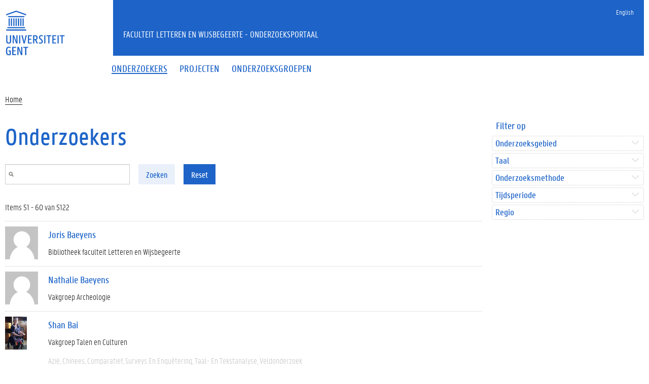

--- FILE ---
content_type: text/html; charset=utf-8
request_url: https://research.flw.ugent.be/nl/people/additional-tags/chinese-philosophy-1007/period/16th-century-274?page=5
body_size: 9539
content:
<!DOCTYPE html>
<html lang="nl" dir="ltr" prefix="content: http://purl.org/rss/1.0/modules/content/ dc: http://purl.org/dc/terms/ foaf: http://xmlns.com/foaf/0.1/ og: http://ogp.me/ns# rdfs: http://www.w3.org/2000/01/rdf-schema# sioc: http://rdfs.org/sioc/ns# sioct: http://rdfs.org/sioc/types# skos: http://www.w3.org/2004/02/skos/core# xsd: http://www.w3.org/2001/XMLSchema#">
<head>
  <link rel="profile" href="http://www.w3.org/1999/xhtml/vocab" />
  <meta charset="utf-8">
  <meta name="viewport" content="width=device-width, initial-scale=1.0">
  <meta http-equiv="Content-Type" content="text/html; charset=utf-8" />
<meta name="Generator" content="Drupal 7 (http://drupal.org)" />
<link rel="shortcut icon" href="https://research.flw.ugent.be/sites/default/themes/flwresearch/favicon.ico" type="image/vnd.microsoft.icon" />
  <title>Onderzoekers | Faculteit Letteren en Wijsbegeerte - Onderzoeksportaal</title>
  <link type="text/css" rel="stylesheet" href="https://research.flw.ugent.be/sites/default/files/css/css_lQaZfjVpwP_oGNqdtWCSpJT1EMqXdMiU84ekLLxQnc4.css" media="all" />
<link type="text/css" rel="stylesheet" href="https://research.flw.ugent.be/sites/default/files/css/css_2akfU_QfFm8o8g1Wf_bwM8eKtCugO6FYoRRayhN_j2c.css" media="all" />
<link type="text/css" rel="stylesheet" href="https://research.flw.ugent.be/sites/default/files/css/css_mqWXIrj__ffVCq8ZClz12lR2EqeV0tqjPSmY4ngmpHQ.css" media="screen" />
<link type="text/css" rel="stylesheet" href="https://research.flw.ugent.be/sites/default/files/css/css_sSOv1m7KuwqqlKa1un7vfwcTJ31i2E9fGZRjnljOaso.css" media="all" />
<link type="text/css" rel="stylesheet" href="https://research.flw.ugent.be/sites/default/files/css/css_kFQ1HaGEBel7e9gpZUQVf64JHnfcYrFZumknPsk29fI.css" media="all" />
<link type="text/css" rel="stylesheet" href="https://cdn.jsdelivr.net/gh/ugent-lw/huisstijl2016@2/static/css/screen.min.css" media="all" />
<link type="text/css" rel="stylesheet" href="https://research.flw.ugent.be/sites/default/files/css/css_d_WCpnQ4Y51hcXF7DrCvKk9TLezPgm0eMEpk2CJ-WM4.css" media="all" />
<link type="text/css" rel="stylesheet" href="https://research.flw.ugent.be/sites/default/files/css/css_tTegTzZGg0CmnxsnY-4il8jqn72wuwGqS0BgLgrZxVA.css" media="all" />
  <script src="//ajax.googleapis.com/ajax/libs/jquery/1.10.2/jquery.min.js"></script>
<script>window.jQuery || document.write("<script src='/sites/all/modules/jquery_update/replace/jquery/1.10/jquery.min.js'>\x3C/script>")</script>
<script src="https://research.flw.ugent.be/sites/default/files/js/js_Hfha9RCTNm8mqMDLXriIsKGMaghzs4ZaqJPLj2esi7s.js"></script>
<script src="https://research.flw.ugent.be/sites/default/files/js/js_fQ_hOZBszqvm5HyCAa8l88KWiRRiV63MAm8JMqAhDVw.js"></script>
<script src="https://research.flw.ugent.be/sites/default/files/js/js_omefhATjdnw7gKOhcOC8y6Xp9ay6_j5AQgQ5_RbHAyU.js"></script>
<script>(function(i,s,o,g,r,a,m){i["GoogleAnalyticsObject"]=r;i[r]=i[r]||function(){(i[r].q=i[r].q||[]).push(arguments)},i[r].l=1*new Date();a=s.createElement(o),m=s.getElementsByTagName(o)[0];a.async=1;a.src=g;m.parentNode.insertBefore(a,m)})(window,document,"script","https://www.google-analytics.com/analytics.js","ga");ga("create", "UA-6764163-47", {"cookieDomain":"auto"});ga("set", "anonymizeIp", true);ga("send", "pageview");</script>
<script src="https://cdn.jsdelivr.net/gh/ugent-lw/huisstijl2016@2/static/js/vendor/jquery-migrate.min.js"></script>
<script src="https://cdn.jsdelivr.net/gh/ugent-lw/huisstijl2016@2/static/js/vendor/moment.min.js"></script>
<script src="https://cdn.jsdelivr.net/gh/ugent-lw/huisstijl2016@2/static/js/vendor/bootstrap.min.js"></script>
<script src="https://cdn.jsdelivr.net/gh/ugent-lw/huisstijl2016@2/static/js/vendor/locale/nl.min.js"></script>
<script src="https://cdn.jsdelivr.net/gh/ugent-lw/huisstijl2016@2/static/js/vendor/bootstrap-select.min.js"></script>
<script src="https://cdn.jsdelivr.net/gh/ugent-lw/huisstijl2016@2/static/js/vendor/bootstrap-datetimepicker.min.js"></script>
<script src="https://cdn.jsdelivr.net/gh/ugent-lw/huisstijl2016@2/static/js/vendor/smooth-scroll.min.js"></script>
<script src="https://cdn.jsdelivr.net/gh/ugent-lw/huisstijl2016@2/static/js/vendor/tocbot.min.js"></script>
<script src="https://research.flw.ugent.be/sites/default/files/js/js_goKZOkjSB_PhGzQ78t-Y2X8SA7OkilARfO6ahjq5New.js"></script>
<script src="https://cdn.jsdelivr.net/gh/ugent-lw/huisstijl2016@2/static/js/main.min.js"></script>
<script src="https://research.flw.ugent.be/sites/default/files/js/js_IF-vfhkItVk94pEJT62bzvyUROjNBg0niuae1QN7m_E.js"></script>
<script src="https://research.flw.ugent.be/sites/default/files/js/js_EWzqZ-qu1wp6g-qTksbbYG-14TRC1qt648VaTtEDN_E.js"></script>
<script src="https://research.flw.ugent.be/sites/default/files/js/js_mBQQnv2jfT7hV2YFgICrM1KFECoRoI4UlzREm5pJWyg.js"></script>
<script>jQuery.extend(Drupal.settings, {"basePath":"\/","pathPrefix":"nl\/","setHasJsCookie":0,"ajaxPageState":{"theme":"flwresearch","theme_token":"kvXWBd4e5zv1sTTlVRo42L0sIuz0saebxIHJvZkFhFU","jquery_version":"1.10","js":{"sites\/default\/themes\/bootstrap\/js\/bootstrap.js":1,"\/\/ajax.googleapis.com\/ajax\/libs\/jquery\/1.10.2\/jquery.min.js":1,"0":1,"misc\/jquery-extend-3.4.0.js":1,"misc\/jquery-html-prefilter-3.5.0-backport.js":1,"misc\/jquery.once.js":1,"misc\/drupal.js":1,"sites\/all\/modules\/jquery_update\/replace\/ui\/external\/jquery.cookie.js":1,"sites\/all\/modules\/jquery_update\/replace\/misc\/jquery.form.min.js":1,"sites\/all\/libraries\/history.js\/scripts\/bundled\/html4+html5\/jquery.history.js":1,"misc\/ajax.js":1,"sites\/all\/modules\/jquery_update\/js\/jquery_update.js":1,"public:\/\/languages\/nl_XkAdM-GCOkQjG4woJMjpd1SOnIRt8x3gFlqEEQleJW8.js":1,"sites\/all\/modules\/better_exposed_filters\/better_exposed_filters.js":1,"sites\/all\/modules\/ajax_facets\/misc\/ajax_facets.js":1,"sites\/default\/themes\/bootstrap\/js\/misc\/_progress.js":1,"1":1,"https:\/\/cdn.jsdelivr.net\/gh\/ugent-lw\/huisstijl2016@2\/static\/js\/vendor\/jquery-migrate.min.js":1,"https:\/\/cdn.jsdelivr.net\/gh\/ugent-lw\/huisstijl2016@2\/static\/js\/vendor\/moment.min.js":1,"https:\/\/cdn.jsdelivr.net\/gh\/ugent-lw\/huisstijl2016@2\/static\/js\/vendor\/bootstrap.min.js":1,"https:\/\/cdn.jsdelivr.net\/gh\/ugent-lw\/huisstijl2016@2\/static\/js\/vendor\/locale\/nl.min.js":1,"https:\/\/cdn.jsdelivr.net\/gh\/ugent-lw\/huisstijl2016@2\/static\/js\/vendor\/bootstrap-select.min.js":1,"https:\/\/cdn.jsdelivr.net\/gh\/ugent-lw\/huisstijl2016@2\/static\/js\/vendor\/bootstrap-datetimepicker.min.js":1,"https:\/\/cdn.jsdelivr.net\/gh\/ugent-lw\/huisstijl2016@2\/static\/js\/vendor\/smooth-scroll.min.js":1,"https:\/\/cdn.jsdelivr.net\/gh\/ugent-lw\/huisstijl2016@2\/static\/js\/vendor\/tocbot.min.js":1,"sites\/all\/modules\/views\/js\/base.js":1,"https:\/\/cdn.jsdelivr.net\/gh\/ugent-lw\/huisstijl2016@2\/static\/js\/main.min.js":1,"sites\/default\/themes\/ugent2016\/js\/main.js":1,"sites\/all\/modules\/facetapi\/facetapi.js":1,"sites\/all\/modules\/views\/js\/ajax_view.js":1,"sites\/default\/themes\/flwresearch\/lib\/jquery.collapse.custom.js":1,"sites\/default\/themes\/flwresearch\/lib\/jquery.collapse_storage.js":1,"sites\/default\/themes\/flwresearch\/lib\/jquery.collapse_cookie_storage.js":1,"sites\/default\/themes\/flwresearch\/lib\/jqModal.js":1,"sites\/default\/themes\/flwresearch\/theme.js":1,"sites\/default\/themes\/flwresearch\/js\/facets.ugent2016.js":1,"sites\/default\/themes\/bootstrap\/js\/misc\/ajax.js":1,"sites\/default\/themes\/bootstrap\/js\/modules\/views\/js\/ajax_view.js":1},"css":{"modules\/system\/system.base.css":1,"sites\/all\/modules\/date\/date_api\/date.css":1,"sites\/all\/modules\/date\/date_popup\/themes\/datepicker.1.7.css":1,"modules\/field\/theme\/field.css":1,"modules\/node\/node.css":1,"sites\/all\/modules\/ugent_tools\/style.css":1,"sites\/all\/modules\/views\/css\/views.css":1,"sites\/all\/modules\/ckeditor\/css\/ckeditor.css":1,"sites\/all\/modules\/ctools\/css\/ctools.css":1,"modules\/locale\/locale.css":1,"sites\/all\/modules\/ajax_facets\/misc\/ajax_facets.css":1,"sites\/all\/modules\/facetapi\/facetapi.css":1,"https:\/\/cdn.jsdelivr.net\/gh\/ugent-lw\/huisstijl2016@2\/static\/css\/screen.min.css":1,"sites\/all\/modules\/ds\/layouts\/ds_2col\/ds_2col.css":1,"sites\/all\/modules\/ugent_tools\/admin.css":1,"sites\/default\/themes\/ugent2016\/css\/custom.css":1,"sites\/default\/themes\/ugent2016\/css\/drupal7.css":1,"sites\/default\/themes\/flwresearch\/theme.css":1,"sites\/default\/themes\/flwresearch\/css\/facets.ugent2016.css":1,"sites\/default\/themes\/flwresearch\/lib\/jqModal.css":1}},"better_exposed_filters":{"datepicker":false,"slider":false,"settings":[],"autosubmit":false,"views":{"members_solr_search":{"displays":{"page":{"filters":{"fulltext":{"required":false}}}}}}},"urlIsAjaxTrusted":{"\/nl\/people\/additional-tags\/chinese-philosophy-1007\/period\/16th-century-274":true,"\/nl\/views\/ajax":true,"\/nl\/search\/node":true},"facetapi":{"view_args":{"members_solr_search:page":["additional-tags","1116"]},"exposed_input":{"members_solr_search:page":{"fulltext":""}},"view_path":{"members_solr_search:page":"people"},"view_dom_id":{"members_solr_search:page":"members_solr_search--page"},"defaultQuery":"","searchUrl":"\/nl\/people\/additional-tags\/chinese-philosophy-1007\/period\/16th-century-274","index_id":"solr_search_index_members","views":[{"view_name":"members_solr_search","view_display_id":"page"}],"facet_field":"field_st_period","applyPath":"\/nl\/people\/additional-tags\/chinese-philosophy-1007\/period\/16th-century-274","isHistoryJsExists":true,"facets":[{"limit":"0","id":"facetapi-facet-search-apisolr-search-index-members-block-field-st-research-focus","searcher":"search_api@solr_search_index_members","realmName":"block","facetName":"field_st_research_focus","queryType":null,"widget":"facetapi_ajax_checkboxes","showMoreText":"Show more","showFewerText":"Show fewer","makeCheckboxes":1,"haveActiveSelection":false,"activeItems":[],"limit_active_items":0},{"limit":"0","id":"facetapi-facet-search-apisolr-search-index-members-block-field-st-language","searcher":"search_api@solr_search_index_members","realmName":"block","facetName":"field_st_language","queryType":null,"widget":"facetapi_ajax_checkboxes","showMoreText":"Show more","showFewerText":"Show fewer","makeCheckboxes":1,"haveActiveSelection":false,"activeItems":[],"limit_active_items":0},{"limit":"0","id":"facetapi-facet-search-apisolr-search-index-members-block-field-st-methodology","searcher":"search_api@solr_search_index_members","realmName":"block","facetName":"field_st_methodology","queryType":null,"widget":"facetapi_ajax_checkboxes","showMoreText":"Show more","showFewerText":"Show fewer","makeCheckboxes":1,"haveActiveSelection":false,"activeItems":[],"limit_active_items":0},{"limit":"0","id":"facetapi-facet-search-apisolr-search-index-members-block-field-st-period","searcher":"search_api@solr_search_index_members","realmName":"block","facetName":"field_st_period","queryType":null,"widget":"facetapi_ajax_checkboxes","showMoreText":"Show more","showFewerText":"Show fewer","makeCheckboxes":1,"haveActiveSelection":false,"activeItems":[],"limit_active_items":0},{"limit":"0","id":"facetapi-facet-search-apisolr-search-index-members-block-field-st-country-region","searcher":"search_api@solr_search_index_members","realmName":"block","facetName":"field_st_country_region","queryType":null,"widget":"facetapi_ajax_checkboxes","showMoreText":"Show more","showFewerText":"Show fewer","makeCheckboxes":1,"haveActiveSelection":false,"activeItems":[],"limit_active_items":0}]},"views":{"ajax_path":"\/nl\/views\/ajax","ajaxViews":{"views_dom_id:members_solr_search--page":{"view_name":"members_solr_search","view_display_id":"page","view_args":"additional-tags\/1116","view_path":"people\/additional-tags\/1116","view_base_path":"people","view_dom_id":"members_solr_search--page","pager_element":0}}},"bootstrap":{"anchorsFix":"0","anchorsSmoothScrolling":"0","formHasError":1,"popoverEnabled":1,"popoverOptions":{"animation":1,"html":0,"placement":"right","selector":"","trigger":"click","triggerAutoclose":1,"title":"","content":"","delay":0,"container":"body"},"tooltipEnabled":1,"tooltipOptions":{"animation":1,"html":0,"placement":"auto left","selector":"","trigger":"hover focus","delay":0,"container":"body"}}});</script>
 
</head>
<body class="html not-front not-logged-in one-sidebar sidebar-second page-people page-people-additional-tags page-people-additional-tags-chinese-philosophy-1007 page-people-additional-tags-chinese-philosophy-1007-period page-people-additional-tags-chinese-philosophy-1007-period-16th-century-274 i18n-nl">
  <div id="skip-link">
    <a href="#main-content" class="element-invisible element-focusable">Overslaan en naar de inhoud gaan</a>
  </div>
    
<div class="fluid-container">
    <div class="row">
        <header class="pageheader col-xs-12 ">
            <nav class="navbar navbar-default">
                <div class="row">
                    <div class="navbar-header col-xs-12 col-sm-2">
                        <div class="page-logo">
                            <a href="https://www.ugent.be" class="link">
                                                                <img src="https://cdn.jsdelivr.net/gh/ugent-lw/huisstijl2016@2/static/images/logo_ugent_nl.svg" alt="Universiteit Gent">
                            </a>
                        </div>
                        <a href="#" class="toggle-search">
                            <i class="glyphicon glyphicon-search"></i>
                            <span>ZOEK</span>
                        </a>
                        <a href="#" class="navbar-toggle collapsed" data-toggle="collapse" data-target="#navbar" aria-expanded="false" aria-controls="navbar" role="button">
                            <span class="">MENU</span>
                            <div class="block">
                                <span class="icon-bar"></span>
                                <span class="icon-bar"></span>
                                <span class="icon-bar"></span>
                            </div>
                        </a>
                    </div>
                    <div id="navbar" class="collapse navbar-collapse col-sm-10" role="navigation">
                        <div class="row search">
                            <div class="col-xs-12 col-sm-6 search-container clearfix pull-right">
                                                            </div>
                        </div>
                        <div class="row menu">
                            <div class="col-xs-12">
                                <div class="bg-primary spacer">
                                    <div class="row">
                                        <div class="col-xs-12">
                                                                                                                                        <div class="region region-language-switcher">
    <section id="block-locale-language-content" class="block block-locale clearfix">

      
  <ul class="nav-tertiary nav navbar-nav navbar-right"><li class="en first"><a href="/en/people/additional-tags/chinese-philosophy-1007/period/16th-century-274" class="language-link" xml:lang="en">English</a></li>
<li class="nl last active hidden"><a href="/nl/people/additional-tags/chinese-philosophy-1007/period/16th-century-274" class="language-link active hidden" xml:lang="nl">Nederlands</a></li>
</ul>
</section>
  </div>
                                                                                    </div>
                                    </div>
                                </div>
                            </div>
                        </div>
                        <div class="row menu">
                            <div class="col-xs-12">

																	  <div class="region region-header">
    <section id="block-system-main-menu" class="block block-system block-menu clearfix">

      
  <ul class="menu nav nav-primary navbar-nav main-top-nav" id="main-menu"><li class="first leaf active-trail active"><a href="/nl/people" title="" class="active-trail active"><span>Onderzoekers</span></a></li>
<li class="leaf"><a href="/nl/projects" title=""><span>Projecten</span></a></li>
<li class="last leaf"><a href="/nl/research-groups" title=""><span>Onderzoeksgroepen</span></a></li>
</ul>
</section>
  </div>
																
                            </div>
                        </div>
						
                    </div>
                </div>
            </nav>
            <div class="row">
                <div class="col-xs-12 col-sm-6 col-sm-offset-2 branding-container faculty-1 small">
                    <a href="/" class="h1">Faculteit Letteren en Wijsbegeerte - Onderzoeksportaal</a>
                </div>
            </div>
        </header>
    </div>
</div>

<div class="fluid-container">

            <div class="breadcrumb"><ol id="breadcrumbs" class="breadcrumb"><li><a href="/nl">Home</a></li></ol></div>
    
    <div class="row">

		
				
		<section class="col-sm-9 col-lg-9 mbottom-large">
                    <a id="main-content"></a>
                                <h1>Onderzoekers</h1>
                                                                                  			<div id="content-core" class="content-area">
				  <div class="region region-content">
    <section id="block-system-main" class="block block-system clearfix">

      
  <div class="view view-members-solr-search view-id-members_solr_search view-display-id-page view-solr-search view-dom-id-members_solr_search--page">
      
      <div class="view-filters">
      <form class="letterkunde-form-fulltext-search" action="/nl/people/additional-tags/1116" method="get" id="views-exposed-form-members-solr-search-page" accept-charset="UTF-8"><div><div class="views-exposed-form">
  <div class="views-exposed-widgets clearfix">
          <div id="edit-fulltext-wrapper" class="views-exposed-widget views-widget-filter-search_api_views_fulltext">
                  <label for="edit-fulltext">
            Fulltext search          </label>
                        <div class="views-widget">
          <div class="form-item form-item-fulltext form-type-textfield form-group"><input class="form-control form-text" type="text" id="edit-fulltext" name="fulltext" value="" size="30" maxlength="128" /></div>        </div>
              </div>
                    <div class="views-exposed-widget views-submit-button">
      <button type="submit" id="edit-submit-members-solr-search" name="" value="Zoeken" class="btn btn-primary form-submit">Zoeken</button>
    </div>
          <div class="views-exposed-widget views-reset-button">
        <button type="submit" id="edit-reset" name="op" value="Reset" class="btn btn-default form-submit">Reset</button>
      </div>
      </div>
</div>
</div></form>    </div>
  
      <div class="view-header">
      Items 51 - 60 van 5122    </div>
  
  
      <div class="view-content">
      <div class="item-list">    <ul>          <li class="views-row views-row-1 views-row-odd views-row-first"><div  typeof="sioc:UserAccount" about="/nl/joris.baeyens" class="ds-2col user-profile view-mode-teaser  clearfix">

  
  <div class="group-left">
      </div>

  <div class="group-right">
    <h2><a href="/nl/joris.baeyens">Joris Baeyens</a></h2><!--
THIS FILE IS NOT USED AND IS HERE AS A STARTING POINT FOR CUSTOMIZATION ONLY.
See http://api.drupal.org/api/function/theme_field/7 for details.
After copying this file to your theme's folder and customizing it, remove this
HTML comment.
-->
<div class="field field-name-ugent-staff-jobs field-type-ds field-label-hidden">
    <div class="field-items">
          <div class="field-item even"><div class="ugent-jobs"><ul><li><span class="department LW55">Bibliotheek faculteit Letteren en Wijsbegeerte</span><span class=""><span class=""></span></li></ul></div></div>
      </div>
</div>  </div>

</div>

</li>
          <li class="views-row views-row-2 views-row-even"><div  typeof="sioc:UserAccount" about="/nl/nathalie.baeyens" class="ds-2col user-profile view-mode-teaser  clearfix">

  
  <div class="group-left">
      </div>

  <div class="group-right">
    <h2><a href="/nl/nathalie.baeyens">Nathalie Baeyens</a></h2><!--
THIS FILE IS NOT USED AND IS HERE AS A STARTING POINT FOR CUSTOMIZATION ONLY.
See http://api.drupal.org/api/function/theme_field/7 for details.
After copying this file to your theme's folder and customizing it, remove this
HTML comment.
-->
<div class="field field-name-ugent-staff-jobs field-type-ds field-label-hidden">
    <div class="field-items">
          <div class="field-item even"><div class="ugent-jobs"><ul><li><span class="department LW02">Vakgroep Archeologie</span><span class=""><span class=""></span></li></ul></div></div>
      </div>
</div>  </div>

</div>

</li>
          <li class="views-row views-row-3 views-row-odd"><div  typeof="sioc:UserAccount" about="/nl/shan.bai" class="ds-2col user-profile view-mode-teaser  clearfix">

  
  <div class="group-left">
    <!--
THIS FILE IS NOT USED AND IS HERE AS A STARTING POINT FOR CUSTOMIZATION ONLY.
See http://api.drupal.org/api/function/theme_field/7 for details.
After copying this file to your theme's folder and customizing it, remove this
HTML comment.
-->
<div class="field field-name-ds-user-picture field-type-ds field-label-hidden">
    <div class="field-items">
          <div class="field-item even"><a href="/nl/shan.bai"><img typeof="foaf:Image" class="img-responsive" src="https://research.flw.ugent.be/sites/default/files/styles/member_picture__search_result_/public/pictures/picture-3930-1569591631.png?itok=0NxUIznS" alt="afbeelding van Shan Bai" title="afbeelding van Shan Bai" /></a></div>
      </div>
</div>  </div>

  <div class="group-right">
    <h2><a href="/nl/shan.bai">Shan Bai</a></h2><!--
THIS FILE IS NOT USED AND IS HERE AS A STARTING POINT FOR CUSTOMIZATION ONLY.
See http://api.drupal.org/api/function/theme_field/7 for details.
After copying this file to your theme's folder and customizing it, remove this
HTML comment.
-->
<div class="field field-name-ugent-staff-jobs field-type-ds field-label-hidden">
    <div class="field-items">
          <div class="field-item even"><div class="ugent-jobs"><ul><li><span class="department LW21">Vakgroep Talen en Culturen</span><span class=""><span class=""></span></li></ul></div></div>
      </div>
</div><!--
THIS FILE IS NOT USED AND IS HERE AS A STARTING POINT FOR CUSTOMIZATION ONLY.
See http://api.drupal.org/api/function/theme_field/7 for details.
After copying this file to your theme's folder and customizing it, remove this
HTML comment.
-->
<div class="field field-name-ugent-user-tag-list field-type-ds field-label-hidden">
    <div class="field-items">
          <div class="field-item even"><ul class="taglist"><li>Azië</li><li>Chinees</li><li>Comparatief</li><li>Surveys en enquêtering</li><li>Taal- en tekstanalyse</li><li>Veldonderzoek</li></ul></div>
      </div>
</div>  </div>

</div>

</li>
          <li class="views-row views-row-4 views-row-even"><div  typeof="sioc:UserAccount" about="/nl/nureni.bakenne" class="ds-2col user-profile view-mode-teaser  clearfix">

  
  <div class="group-left">
    <!--
THIS FILE IS NOT USED AND IS HERE AS A STARTING POINT FOR CUSTOMIZATION ONLY.
See http://api.drupal.org/api/function/theme_field/7 for details.
After copying this file to your theme's folder and customizing it, remove this
HTML comment.
-->
<div class="field field-name-ds-user-picture field-type-ds field-label-hidden">
    <div class="field-items">
          <div class="field-item even"><a href="/nl/nureni.bakenne"><img typeof="foaf:Image" class="img-responsive" src="https://research.flw.ugent.be/sites/default/files/styles/member_picture__search_result_/public/pictures/picture-5078-1758124518.jpg?itok=Azg3rN-x" alt="afbeelding van Nureni Aremu Bakenne" title="afbeelding van Nureni Aremu Bakenne" /></a></div>
      </div>
</div>  </div>

  <div class="group-right">
    <h2><a href="/nl/nureni.bakenne">Nureni Aremu Bakenne</a></h2><!--
THIS FILE IS NOT USED AND IS HERE AS A STARTING POINT FOR CUSTOMIZATION ONLY.
See http://api.drupal.org/api/function/theme_field/7 for details.
After copying this file to your theme's folder and customizing it, remove this
HTML comment.
-->
<div class="field field-name-ugent-staff-jobs field-type-ds field-label-hidden">
    <div class="field-items">
          <div class="field-item even"><div class="ugent-jobs"><ul><li><span class="department LW21">Vakgroep Talen en Culturen</span><span class=""><span class=""></span></li></ul></div></div>
      </div>
</div><!--
THIS FILE IS NOT USED AND IS HERE AS A STARTING POINT FOR CUSTOMIZATION ONLY.
See http://api.drupal.org/api/function/theme_field/7 for details.
After copying this file to your theme's folder and customizing it, remove this
HTML comment.
-->
<div class="field field-name-ugent-user-tag-list field-type-ds field-label-hidden">
    <div class="field-items">
          <div class="field-item even"><ul class="taglist"><li>Communicatie</li><li>Kunst</li><li>Literatuurwetenschap</li><li>Media</li><li>Muziek</li></ul></div>
      </div>
</div>  </div>

</div>

</li>
          <li class="views-row views-row-5 views-row-odd"><div  typeof="sioc:UserAccount" about="/nl/lane.baker" class="ds-2col user-profile view-mode-teaser  clearfix">

  
  <div class="group-left">
      </div>

  <div class="group-right">
    <h2><a href="/nl/lane.baker">Lane Baker</a></h2><!--
THIS FILE IS NOT USED AND IS HERE AS A STARTING POINT FOR CUSTOMIZATION ONLY.
See http://api.drupal.org/api/function/theme_field/7 for details.
After copying this file to your theme's folder and customizing it, remove this
HTML comment.
-->
<div class="field field-name-ugent-staff-jobs field-type-ds field-label-hidden">
    <div class="field-items">
          <div class="field-item even"><div class="ugent-jobs"><ul><li><span class="department LW03">Vakgroep Geschiedenis</span><span class=""><span class=""></span></li></ul></div></div>
      </div>
</div>  </div>

</div>

</li>
          <li class="views-row views-row-6 views-row-even"><div  typeof="sioc:UserAccount" about="/nl/laurence.balliu" class="ds-2col user-profile view-mode-teaser  clearfix">

  
  <div class="group-left">
    <!--
THIS FILE IS NOT USED AND IS HERE AS A STARTING POINT FOR CUSTOMIZATION ONLY.
See http://api.drupal.org/api/function/theme_field/7 for details.
After copying this file to your theme's folder and customizing it, remove this
HTML comment.
-->
<div class="field field-name-ds-user-picture field-type-ds field-label-hidden">
    <div class="field-items">
          <div class="field-item even"><a href="/nl/laurence.balliu"><img typeof="foaf:Image" class="img-responsive" src="https://research.flw.ugent.be/sites/default/files/styles/member_picture__search_result_/public/pictures/picture-4827-1671721431.jpg?itok=kohxRV_n" alt="afbeelding van Laurence Balliu" title="afbeelding van Laurence Balliu" /></a></div>
      </div>
</div>  </div>

  <div class="group-right">
    <h2><a href="/nl/laurence.balliu">Laurence Balliu</a></h2><!--
THIS FILE IS NOT USED AND IS HERE AS A STARTING POINT FOR CUSTOMIZATION ONLY.
See http://api.drupal.org/api/function/theme_field/7 for details.
After copying this file to your theme's folder and customizing it, remove this
HTML comment.
-->
<div class="field field-name-ugent-staff-jobs field-type-ds field-label-hidden">
    <div class="field-items">
          <div class="field-item even"><div class="ugent-jobs"><ul><li><span class="department LW22">Vakgroep Vertalen, tolken en communicatie</span><span class=""><span class=""></span></li></ul></div></div>
      </div>
</div><!--
THIS FILE IS NOT USED AND IS HERE AS A STARTING POINT FOR CUSTOMIZATION ONLY.
See http://api.drupal.org/api/function/theme_field/7 for details.
After copying this file to your theme's folder and customizing it, remove this
HTML comment.
-->
<div class="field field-name-ugent-user-tag-list field-type-ds field-label-hidden">
    <div class="field-items">
          <div class="field-item even"><ul class="taglist"><li>Communicatie</li><li>Engels</li><li>Nederlands</li><li>Taalkunde</li></ul></div>
      </div>
</div>  </div>

</div>

</li>
          <li class="views-row views-row-7 views-row-odd"><div  typeof="sioc:UserAccount" about="/nl/isabelle.bambust" class="ds-2col user-profile view-mode-teaser  clearfix">

  
  <div class="group-left">
      </div>

  <div class="group-right">
    <h2><a href="/nl/isabelle.bambust">Isabelle Bambust</a></h2><!--
THIS FILE IS NOT USED AND IS HERE AS A STARTING POINT FOR CUSTOMIZATION ONLY.
See http://api.drupal.org/api/function/theme_field/7 for details.
After copying this file to your theme's folder and customizing it, remove this
HTML comment.
-->
<div class="field field-name-ugent-staff-jobs field-type-ds field-label-hidden">
    <div class="field-items">
          <div class="field-item even"><div class="ugent-jobs"><ul><li><span class="department LW06">Vakgroep Taalkunde</span><span class=""><span class=""></span></li></ul></div></div>
      </div>
</div>  </div>

</div>

</li>
          <li class="views-row views-row-8 views-row-even"><div  typeof="sioc:UserAccount" about="/nl/paulin.barakabose" class="ds-2col user-profile view-mode-teaser  clearfix">

  
  <div class="group-left">
    <!--
THIS FILE IS NOT USED AND IS HERE AS A STARTING POINT FOR CUSTOMIZATION ONLY.
See http://api.drupal.org/api/function/theme_field/7 for details.
After copying this file to your theme's folder and customizing it, remove this
HTML comment.
-->
<div class="field field-name-ds-user-picture field-type-ds field-label-hidden">
    <div class="field-items">
          <div class="field-item even"><a href="/nl/paulin.barakabose"><img typeof="foaf:Image" class="img-responsive" src="https://research.flw.ugent.be/sites/default/files/styles/member_picture__search_result_/public/pictures/picture-5466-1728724618.jpg?itok=aUCaCrgR" alt="afbeelding van Paulin Baraka Bose" title="afbeelding van Paulin Baraka Bose" /></a></div>
      </div>
</div>  </div>

  <div class="group-right">
    <h2><a href="/nl/paulin.barakabose">Paulin Baraka Bose</a></h2><!--
THIS FILE IS NOT USED AND IS HERE AS A STARTING POINT FOR CUSTOMIZATION ONLY.
See http://api.drupal.org/api/function/theme_field/7 for details.
After copying this file to your theme's folder and customizing it, remove this
HTML comment.
-->
<div class="field field-name-ugent-staff-jobs field-type-ds field-label-hidden">
    <div class="field-items">
          <div class="field-item even"><div class="ugent-jobs"><ul><li><span class="department LW21">Vakgroep Talen en Culturen</span><span class=""><span class=""></span></li></ul></div></div>
      </div>
</div>  </div>

</div>

</li>
          <li class="views-row views-row-9 views-row-odd"><div  typeof="sioc:UserAccount" about="/nl/milan.barbe" class="ds-2col user-profile view-mode-teaser  clearfix">

  
  <div class="group-left">
    <!--
THIS FILE IS NOT USED AND IS HERE AS A STARTING POINT FOR CUSTOMIZATION ONLY.
See http://api.drupal.org/api/function/theme_field/7 for details.
After copying this file to your theme's folder and customizing it, remove this
HTML comment.
-->
<div class="field field-name-ds-user-picture field-type-ds field-label-hidden">
    <div class="field-items">
          <div class="field-item even"><a href="/nl/milan.barbe"><img typeof="foaf:Image" class="img-responsive" src="https://research.flw.ugent.be/sites/default/files/styles/member_picture__search_result_/public/pictures/picture-5339-1768833953.jpg?itok=0ePoc2eZ" alt="afbeelding van Milan Barbé" title="afbeelding van Milan Barbé" /></a></div>
      </div>
</div>  </div>

  <div class="group-right">
    <h2><a href="/nl/milan.barbe">Milan Barbé</a></h2><!--
THIS FILE IS NOT USED AND IS HERE AS A STARTING POINT FOR CUSTOMIZATION ONLY.
See http://api.drupal.org/api/function/theme_field/7 for details.
After copying this file to your theme's folder and customizing it, remove this
HTML comment.
-->
<div class="field field-name-ugent-staff-jobs field-type-ds field-label-hidden">
    <div class="field-items">
          <div class="field-item even"><div class="ugent-jobs"><ul><li><span class="department LW17">Vakgroep Kunst-, Muziek- en Theaterwetenschappen</span><span class=""><span class=""></span></li></ul></div></div>
      </div>
</div><!--
THIS FILE IS NOT USED AND IS HERE AS A STARTING POINT FOR CUSTOMIZATION ONLY.
See http://api.drupal.org/api/function/theme_field/7 for details.
After copying this file to your theme's folder and customizing it, remove this
HTML comment.
-->
<div class="field field-name-ugent-user-tag-list field-type-ds field-label-hidden">
    <div class="field-items">
          <div class="field-item even"><ul class="taglist"><li>18e eeuw</li><li>Comparatief</li><li>Duits</li><li>Engels</li><li>Frans</li><li>Iconografie en beeldanalyse</li><li>Italiaans</li><li>Kunst</li><li>Kwantitatief</li><li>Muziek</li><li>Nederlands</li><li>Veldonderzoek</li><li>West-Europa</li></ul></div>
      </div>
</div>  </div>

</div>

</li>
          <li class="views-row views-row-10 views-row-even views-row-last"><div  typeof="sioc:UserAccount" about="/nl/bernat.bardagil" class="ds-2col user-profile view-mode-teaser  clearfix">

  
  <div class="group-left">
    <!--
THIS FILE IS NOT USED AND IS HERE AS A STARTING POINT FOR CUSTOMIZATION ONLY.
See http://api.drupal.org/api/function/theme_field/7 for details.
After copying this file to your theme's folder and customizing it, remove this
HTML comment.
-->
<div class="field field-name-ds-user-picture field-type-ds field-label-hidden">
    <div class="field-items">
          <div class="field-item even"><a href="/nl/bernat.bardagil"><img typeof="foaf:Image" class="img-responsive" src="https://research.flw.ugent.be/sites/default/files/styles/member_picture__search_result_/public/pictures/picture-4317-1726330275.jpg?itok=g7ZuDOTS" alt="afbeelding van Bernat Bardagil" title="afbeelding van Bernat Bardagil" /></a></div>
      </div>
</div>  </div>

  <div class="group-right">
    <h2><a href="/nl/bernat.bardagil">Bernat Bardagil</a></h2><!--
THIS FILE IS NOT USED AND IS HERE AS A STARTING POINT FOR CUSTOMIZATION ONLY.
See http://api.drupal.org/api/function/theme_field/7 for details.
After copying this file to your theme's folder and customizing it, remove this
HTML comment.
-->
<div class="field field-name-ugent-staff-jobs field-type-ds field-label-hidden">
    <div class="field-items">
          <div class="field-item even"><div class="ugent-jobs"><ul><li><span class="department LW06">Vakgroep Taalkunde</span><span class=""><span class=""></span></li></ul></div></div>
      </div>
</div><!--
THIS FILE IS NOT USED AND IS HERE AS A STARTING POINT FOR CUSTOMIZATION ONLY.
See http://api.drupal.org/api/function/theme_field/7 for details.
After copying this file to your theme's folder and customizing it, remove this
HTML comment.
-->
<div class="field field-name-ugent-user-tag-list field-type-ds field-label-hidden">
    <div class="field-items">
          <div class="field-item even"><ul class="taglist"><li>Amazonian languages</li><li>Comparatief</li><li>Geografisch en kaart gebaseerd</li><li>Geschiedenis</li><li>Muziek</li><li>Taal- en tekstanalyse</li><li>Taalkunde</li><li>Veldonderzoek</li><li>Zuid-Amerika</li></ul></div>
      </div>
</div>  </div>

</div>

</li>
      </ul></div>    </div>
  
      <div class="text-center"><ul class="pagination"><li class="pager-first"><a href="/nl/people/additional-tags/1116">« first</a></li>
<li class="prev"><a href="/nl/people/additional-tags/1116?page=4">‹ previous</a></li>
<li class="pager-ellipsis disabled"><span>…</span></li>
<li><a title="Ga naar pagina 2" href="/nl/people/additional-tags/1116?page=1">2</a></li>
<li><a title="Ga naar pagina 3" href="/nl/people/additional-tags/1116?page=2">3</a></li>
<li><a title="Ga naar pagina 4" href="/nl/people/additional-tags/1116?page=3">4</a></li>
<li><a title="Ga naar pagina 5" href="/nl/people/additional-tags/1116?page=4">5</a></li>
<li class="active"><span>6</span></li>
<li><a title="Ga naar pagina 7" href="/nl/people/additional-tags/1116?page=6">7</a></li>
<li><a title="Ga naar pagina 8" href="/nl/people/additional-tags/1116?page=7">8</a></li>
<li><a title="Ga naar pagina 9" href="/nl/people/additional-tags/1116?page=8">9</a></li>
<li><a title="Ga naar pagina 10" href="/nl/people/additional-tags/1116?page=9">10</a></li>
<li class="pager-ellipsis disabled"><span>…</span></li>
<li class="next"><a href="/nl/people/additional-tags/1116?page=6">next ›</a></li>
<li class="pager-last"><a href="/nl/people/additional-tags/1116?page=512">last »</a></li>
</ul></div>  
  
  
  
  
</div>
</section>
  </div>
			</div>
        </section>

                    <aside class="col-sm-3 col-lg-3 mbottom-large">
                  <div class="region region-sidebar-second">
    <section id="block-block-2" class="block block-block clearfix">

        <h2 class="block-title">Filter op</h2>
    
  <p>Filter op</p>

</section>
<section id="block-facetapi-rtrdxfwoslvggr0b60qjno0kwfivwppz" class="block block-facetapi block--ajax_facets clearfix">

        <h2 class="block-title">Onderzoeksgebied</h2>
    
  <div id="facetapi-facet-search-apisolr-search-index-members-block-field-st-research-focus-wrapper"><ul class="facetapi-facetapi-ajax-checkboxes facetapi-facet-field-st-research-focus" id="facetapi-facet-search-apisolr-search-index-members-block-field-st-research-focus"><li class=""><div class="form-item form-item-field-st-research-focus form-type-checkbox checkbox"><input class="facet-multiselect-checkbox form-checkbox" data-facet-value="203" data-facet-name="field_st_research_focus" data-raw-facet-name="field_st_research_focus" type="checkbox" id="facetapi-ajax-checkboxes-field-st-research-focus-203" name="field_st_research_focus" value="1" /><label class="control-label" for="facetapi-ajax-checkboxes-field-st-research-focus-203">Archeologie <span class="count">(90)</span> </label>
</div></li>
<li class=""><div class="form-item form-item-field-st-research-focus form-type-checkbox checkbox"><input class="facet-multiselect-checkbox form-checkbox" data-facet-value="204" data-facet-name="field_st_research_focus" data-raw-facet-name="field_st_research_focus" type="checkbox" id="facetapi-ajax-checkboxes-field-st-research-focus-204" name="field_st_research_focus" value="1" /><label class="control-label" for="facetapi-ajax-checkboxes-field-st-research-focus-204">Communicatie <span class="count">(86)</span> </label>
</div></li>
<li class=""><div class="form-item form-item-field-st-research-focus form-type-checkbox checkbox"><input class="facet-multiselect-checkbox form-checkbox" data-facet-value="206" data-facet-name="field_st_research_focus" data-raw-facet-name="field_st_research_focus" type="checkbox" id="facetapi-ajax-checkboxes-field-st-research-focus-206" name="field_st_research_focus" value="1" /><label class="control-label" for="facetapi-ajax-checkboxes-field-st-research-focus-206">Didactiek <span class="count">(66)</span> </label>
</div></li>
<li class=""><div class="form-item form-item-field-st-research-focus form-type-checkbox checkbox"><input class="facet-multiselect-checkbox form-checkbox" data-facet-value="207" data-facet-name="field_st_research_focus" data-raw-facet-name="field_st_research_focus" type="checkbox" id="facetapi-ajax-checkboxes-field-st-research-focus-207" name="field_st_research_focus" value="1" /><label class="control-label" for="facetapi-ajax-checkboxes-field-st-research-focus-207">Ethiek en moraal <span class="count">(54)</span> </label>
</div></li>
<li class=""><div class="form-item form-item-field-st-research-focus form-type-checkbox checkbox"><input class="facet-multiselect-checkbox form-checkbox" data-facet-value="208" data-facet-name="field_st_research_focus" data-raw-facet-name="field_st_research_focus" type="checkbox" id="facetapi-ajax-checkboxes-field-st-research-focus-208" name="field_st_research_focus" value="1" /><label class="control-label" for="facetapi-ajax-checkboxes-field-st-research-focus-208">Gender <span class="count">(112)</span> </label>
</div></li>
<li class=""><div class="form-item form-item-field-st-research-focus form-type-checkbox checkbox"><input class="facet-multiselect-checkbox form-checkbox" data-facet-value="209" data-facet-name="field_st_research_focus" data-raw-facet-name="field_st_research_focus" type="checkbox" id="facetapi-ajax-checkboxes-field-st-research-focus-209" name="field_st_research_focus" value="1" /><label class="control-label" for="facetapi-ajax-checkboxes-field-st-research-focus-209">Geschiedenis <span class="count">(400)</span> </label>
</div></li>
<li class=""><div class="form-item form-item-field-st-research-focus form-type-checkbox checkbox"><input class="facet-multiselect-checkbox form-checkbox" data-facet-value="211" data-facet-name="field_st_research_focus" data-raw-facet-name="field_st_research_focus" type="checkbox" id="facetapi-ajax-checkboxes-field-st-research-focus-211" name="field_st_research_focus" value="1" /><label class="control-label" for="facetapi-ajax-checkboxes-field-st-research-focus-211">Interculturaliteit <span class="count">(108)</span> </label>
</div></li>
<li class=""><div class="form-item form-item-field-st-research-focus form-type-checkbox checkbox"><input class="facet-multiselect-checkbox form-checkbox" data-facet-value="212" data-facet-name="field_st_research_focus" data-raw-facet-name="field_st_research_focus" type="checkbox" id="facetapi-ajax-checkboxes-field-st-research-focus-212" name="field_st_research_focus" value="1" /><label class="control-label" for="facetapi-ajax-checkboxes-field-st-research-focus-212">Kunst <span class="count">(129)</span> </label>
</div></li>
<li class=""><div class="form-item form-item-field-st-research-focus form-type-checkbox checkbox"><input class="facet-multiselect-checkbox form-checkbox" data-facet-value="213" data-facet-name="field_st_research_focus" data-raw-facet-name="field_st_research_focus" type="checkbox" id="facetapi-ajax-checkboxes-field-st-research-focus-213" name="field_st_research_focus" value="1" /><label class="control-label" for="facetapi-ajax-checkboxes-field-st-research-focus-213">Literatuurwetenschap <span class="count">(578)</span> </label>
</div></li>
<li class=""><div class="form-item form-item-field-st-research-focus form-type-checkbox checkbox"><input class="facet-multiselect-checkbox form-checkbox" data-facet-value="214" data-facet-name="field_st_research_focus" data-raw-facet-name="field_st_research_focus" type="checkbox" id="facetapi-ajax-checkboxes-field-st-research-focus-214" name="field_st_research_focus" value="1" /><label class="control-label" for="facetapi-ajax-checkboxes-field-st-research-focus-214">Media <span class="count">(80)</span> </label>
</div></li>
<li class=""><div class="form-item form-item-field-st-research-focus form-type-checkbox checkbox"><input class="facet-multiselect-checkbox form-checkbox" data-facet-value="215" data-facet-name="field_st_research_focus" data-raw-facet-name="field_st_research_focus" type="checkbox" id="facetapi-ajax-checkboxes-field-st-research-focus-215" name="field_st_research_focus" value="1" /><label class="control-label" for="facetapi-ajax-checkboxes-field-st-research-focus-215">Muziek <span class="count">(33)</span> </label>
</div></li>
<li class=""><div class="form-item form-item-field-st-research-focus form-type-checkbox checkbox"><input class="facet-multiselect-checkbox form-checkbox" data-facet-value="275" data-facet-name="field_st_research_focus" data-raw-facet-name="field_st_research_focus" type="checkbox" id="facetapi-ajax-checkboxes-field-st-research-focus-275" name="field_st_research_focus" value="1" /><label class="control-label" for="facetapi-ajax-checkboxes-field-st-research-focus-275">Regiostudies <span class="count">(109)</span> </label>
</div></li>
<li class=""><div class="form-item form-item-field-st-research-focus form-type-checkbox checkbox"><input class="facet-multiselect-checkbox form-checkbox" data-facet-value="210" data-facet-name="field_st_research_focus" data-raw-facet-name="field_st_research_focus" type="checkbox" id="facetapi-ajax-checkboxes-field-st-research-focus-210" name="field_st_research_focus" value="1" /><label class="control-label" for="facetapi-ajax-checkboxes-field-st-research-focus-210">Religie <span class="count">(140)</span> </label>
</div></li>
<li class=""><div class="form-item form-item-field-st-research-focus form-type-checkbox checkbox"><input class="facet-multiselect-checkbox form-checkbox" data-facet-value="216" data-facet-name="field_st_research_focus" data-raw-facet-name="field_st_research_focus" type="checkbox" id="facetapi-ajax-checkboxes-field-st-research-focus-216" name="field_st_research_focus" value="1" /><label class="control-label" for="facetapi-ajax-checkboxes-field-st-research-focus-216">Taalkunde <span class="count">(289)</span> </label>
</div></li>
<li class=""><div class="form-item form-item-field-st-research-focus form-type-checkbox checkbox"><input class="facet-multiselect-checkbox form-checkbox" data-facet-value="217" data-facet-name="field_st_research_focus" data-raw-facet-name="field_st_research_focus" type="checkbox" id="facetapi-ajax-checkboxes-field-st-research-focus-217" name="field_st_research_focus" value="1" /><label class="control-label" for="facetapi-ajax-checkboxes-field-st-research-focus-217">Taaltechnologie <span class="count">(60)</span> </label>
</div></li>
<li class=""><div class="form-item form-item-field-st-research-focus form-type-checkbox checkbox"><input class="facet-multiselect-checkbox form-checkbox" data-facet-value="218" data-facet-name="field_st_research_focus" data-raw-facet-name="field_st_research_focus" type="checkbox" id="facetapi-ajax-checkboxes-field-st-research-focus-218" name="field_st_research_focus" value="1" /><label class="control-label" for="facetapi-ajax-checkboxes-field-st-research-focus-218">Theater- en podiumkunsten <span class="count">(51)</span> </label>
</div></li>
<li class=""><div class="form-item form-item-field-st-research-focus form-type-checkbox checkbox"><input class="facet-multiselect-checkbox form-checkbox" data-facet-value="219" data-facet-name="field_st_research_focus" data-raw-facet-name="field_st_research_focus" type="checkbox" id="facetapi-ajax-checkboxes-field-st-research-focus-219" name="field_st_research_focus" value="1" /><label class="control-label" for="facetapi-ajax-checkboxes-field-st-research-focus-219">Vertaalkunde <span class="count">(108)</span> </label>
</div></li>
<li class=""><div class="form-item form-item-field-st-research-focus form-type-checkbox checkbox"><input class="facet-multiselect-checkbox form-checkbox" data-facet-value="220" data-facet-name="field_st_research_focus" data-raw-facet-name="field_st_research_focus" type="checkbox" id="facetapi-ajax-checkboxes-field-st-research-focus-220" name="field_st_research_focus" value="1" /><label class="control-label" for="facetapi-ajax-checkboxes-field-st-research-focus-220">Wijsbegeerte en filosofie <span class="count">(140)</span> </label>
</div></li>
</ul></div>
</section>
<section id="block-facetapi-frkijw40mmcbm0gylvkfdruf4pf1am1i" class="block block-facetapi block--ajax_facets clearfix">

        <h2 class="block-title">Taal</h2>
    
  <div id="facetapi-facet-search-apisolr-search-index-members-block-field-st-language-wrapper"><ul class="facetapi-facetapi-ajax-checkboxes facetapi-facet-field-st-language" id="facetapi-facet-search-apisolr-search-index-members-block-field-st-language"><li class=""><div class="form-item form-item-field-st-language form-type-checkbox checkbox"><input class="facet-multiselect-checkbox form-checkbox" data-facet-value="2265" data-facet-name="field_st_language" data-raw-facet-name="field_st_language" type="checkbox" id="facetapi-ajax-checkboxes-field-st-language-2265" name="field_st_language" value="1" /><label class="control-label" for="facetapi-ajax-checkboxes-field-st-language-2265">Afaan Oromo <span class="count">(1)</span> </label>
</div></li>
<li class=""><div class="form-item form-item-field-st-language form-type-checkbox checkbox"><input class="facet-multiselect-checkbox form-checkbox" data-facet-value="266" data-facet-name="field_st_language" data-raw-facet-name="field_st_language" type="checkbox" id="facetapi-ajax-checkboxes-field-st-language-266" name="field_st_language" value="1" /><label class="control-label" for="facetapi-ajax-checkboxes-field-st-language-266">Afrikaanse talen <span class="count">(25)</span> </label>
</div></li>
<li class=""><div class="form-item form-item-field-st-language form-type-checkbox checkbox"><input class="facet-multiselect-checkbox form-checkbox" data-facet-value="990" data-facet-name="field_st_language" data-raw-facet-name="field_st_language" type="checkbox" id="facetapi-ajax-checkboxes-field-st-language-990" name="field_st_language" value="1" /><label class="control-label" for="facetapi-ajax-checkboxes-field-st-language-990">Arabisch <span class="count">(22)</span> </label>
</div></li>
<li class=""><div class="form-item form-item-field-st-language form-type-checkbox checkbox"><input class="facet-multiselect-checkbox form-checkbox" data-facet-value="2266" data-facet-name="field_st_language" data-raw-facet-name="field_st_language" type="checkbox" id="facetapi-ajax-checkboxes-field-st-language-2266" name="field_st_language" value="1" /><label class="control-label" for="facetapi-ajax-checkboxes-field-st-language-2266">Atomb <span class="count">(1)</span> </label>
</div></li>
<li class=""><div class="form-item form-item-field-st-language form-type-checkbox checkbox"><input class="facet-multiselect-checkbox form-checkbox" data-facet-value="2268" data-facet-name="field_st_language" data-raw-facet-name="field_st_language" type="checkbox" id="facetapi-ajax-checkboxes-field-st-language-2268" name="field_st_language" value="1" /><label class="control-label" for="facetapi-ajax-checkboxes-field-st-language-2268">Bantoid <span class="count">(1)</span> </label>
</div></li>
<li class=""><div class="form-item form-item-field-st-language form-type-checkbox checkbox"><input class="facet-multiselect-checkbox form-checkbox" data-facet-value="2269" data-facet-name="field_st_language" data-raw-facet-name="field_st_language" type="checkbox" id="facetapi-ajax-checkboxes-field-st-language-2269" name="field_st_language" value="1" /><label class="control-label" for="facetapi-ajax-checkboxes-field-st-language-2269">Bantu <span class="count">(1)</span> </label>
</div></li>
<li class=""><div class="form-item form-item-field-st-language form-type-checkbox checkbox"><input class="facet-multiselect-checkbox form-checkbox" data-facet-value="876" data-facet-name="field_st_language" data-raw-facet-name="field_st_language" type="checkbox" id="facetapi-ajax-checkboxes-field-st-language-876" name="field_st_language" value="1" /><label class="control-label" for="facetapi-ajax-checkboxes-field-st-language-876">Chinees <span class="count">(50)</span> </label>
</div></li>
<li class=""><div class="form-item form-item-field-st-language form-type-checkbox checkbox"><input class="facet-multiselect-checkbox form-checkbox" data-facet-value="837" data-facet-name="field_st_language" data-raw-facet-name="field_st_language" type="checkbox" id="facetapi-ajax-checkboxes-field-st-language-837" name="field_st_language" value="1" /><label class="control-label" for="facetapi-ajax-checkboxes-field-st-language-837">Deens <span class="count">(5)</span> </label>
</div></li>
<li class=""><div class="form-item form-item-field-st-language form-type-checkbox checkbox"><input class="facet-multiselect-checkbox form-checkbox" data-facet-value="254" data-facet-name="field_st_language" data-raw-facet-name="field_st_language" type="checkbox" id="facetapi-ajax-checkboxes-field-st-language-254" name="field_st_language" value="1" /><label class="control-label" for="facetapi-ajax-checkboxes-field-st-language-254">Duits <span class="count">(108)</span> </label>
</div></li>
<li class=""><div class="form-item form-item-field-st-language form-type-checkbox checkbox"><input class="facet-multiselect-checkbox form-checkbox" data-facet-value="255" data-facet-name="field_st_language" data-raw-facet-name="field_st_language" type="checkbox" id="facetapi-ajax-checkboxes-field-st-language-255" name="field_st_language" value="1" /><label class="control-label" for="facetapi-ajax-checkboxes-field-st-language-255">Engels <span class="count">(338)</span> </label>
</div></li>
<li class=""><div class="form-item form-item-field-st-language form-type-checkbox checkbox"><input class="facet-multiselect-checkbox form-checkbox" data-facet-value="256" data-facet-name="field_st_language" data-raw-facet-name="field_st_language" type="checkbox" id="facetapi-ajax-checkboxes-field-st-language-256" name="field_st_language" value="1" /><label class="control-label" for="facetapi-ajax-checkboxes-field-st-language-256">Frans <span class="count">(196)</span> </label>
</div></li>
<li class=""><div class="form-item form-item-field-st-language form-type-checkbox checkbox"><input class="facet-multiselect-checkbox form-checkbox" data-facet-value="1028" data-facet-name="field_st_language" data-raw-facet-name="field_st_language" type="checkbox" id="facetapi-ajax-checkboxes-field-st-language-1028" name="field_st_language" value="1" /><label class="control-label" for="facetapi-ajax-checkboxes-field-st-language-1028">Gebarentaal <span class="count">(1)</span> </label>
</div></li>
<li class=""><div class="form-item form-item-field-st-language form-type-checkbox checkbox"><input class="facet-multiselect-checkbox form-checkbox" data-facet-value="257" data-facet-name="field_st_language" data-raw-facet-name="field_st_language" type="checkbox" id="facetapi-ajax-checkboxes-field-st-language-257" name="field_st_language" value="1" /><label class="control-label" for="facetapi-ajax-checkboxes-field-st-language-257">Grieks <span class="count">(84)</span> </label>
</div></li>
<li class=""><div class="form-item form-item-field-st-language form-type-checkbox checkbox"><input class="facet-multiselect-checkbox form-checkbox" data-facet-value="992" data-facet-name="field_st_language" data-raw-facet-name="field_st_language" type="checkbox" id="facetapi-ajax-checkboxes-field-st-language-992" name="field_st_language" value="1" /><label class="control-label" for="facetapi-ajax-checkboxes-field-st-language-992">Hindi <span class="count">(12)</span> </label>
</div></li>
<li class=""><div class="form-item form-item-field-st-language form-type-checkbox checkbox"><input class="facet-multiselect-checkbox form-checkbox" data-facet-value="1293" data-facet-name="field_st_language" data-raw-facet-name="field_st_language" type="checkbox" id="facetapi-ajax-checkboxes-field-st-language-1293" name="field_st_language" value="1" /><label class="control-label" for="facetapi-ajax-checkboxes-field-st-language-1293">Icelandic <span class="count">(5)</span> </label>
</div></li>
<li class=""><div class="form-item form-item-field-st-language form-type-checkbox checkbox"><input class="facet-multiselect-checkbox form-checkbox" data-facet-value="258" data-facet-name="field_st_language" data-raw-facet-name="field_st_language" type="checkbox" id="facetapi-ajax-checkboxes-field-st-language-258" name="field_st_language" value="1" /><label class="control-label" for="facetapi-ajax-checkboxes-field-st-language-258">Italiaans <span class="count">(62)</span> </label>
</div></li>
<li class=""><div class="form-item form-item-field-st-language form-type-checkbox checkbox"><input class="facet-multiselect-checkbox form-checkbox" data-facet-value="877" data-facet-name="field_st_language" data-raw-facet-name="field_st_language" type="checkbox" id="facetapi-ajax-checkboxes-field-st-language-877" name="field_st_language" value="1" /><label class="control-label" for="facetapi-ajax-checkboxes-field-st-language-877">Japans <span class="count">(14)</span> </label>
</div></li>
<li class=""><div class="form-item form-item-field-st-language form-type-checkbox checkbox"><input class="facet-multiselect-checkbox form-checkbox" data-facet-value="259" data-facet-name="field_st_language" data-raw-facet-name="field_st_language" type="checkbox" id="facetapi-ajax-checkboxes-field-st-language-259" name="field_st_language" value="1" /><label class="control-label" for="facetapi-ajax-checkboxes-field-st-language-259">Latijn <span class="count">(101)</span> </label>
</div></li>
<li class=""><div class="form-item form-item-field-st-language form-type-checkbox checkbox"><input class="facet-multiselect-checkbox form-checkbox" data-facet-value="253" data-facet-name="field_st_language" data-raw-facet-name="field_st_language" type="checkbox" id="facetapi-ajax-checkboxes-field-st-language-253" name="field_st_language" value="1" /><label class="control-label" for="facetapi-ajax-checkboxes-field-st-language-253">Nederlands <span class="count">(248)</span> </label>
</div></li>
<li class=""><div class="form-item form-item-field-st-language form-type-checkbox checkbox"><input class="facet-multiselect-checkbox form-checkbox" data-facet-value="2285" data-facet-name="field_st_language" data-raw-facet-name="field_st_language" type="checkbox" id="facetapi-ajax-checkboxes-field-st-language-2285" name="field_st_language" value="1" /><label class="control-label" for="facetapi-ajax-checkboxes-field-st-language-2285">Niger-Congo <span class="count">(1)</span> </label>
</div></li>
<li class=""><div class="form-item form-item-field-st-language form-type-checkbox checkbox"><input class="facet-multiselect-checkbox form-checkbox" data-facet-value="2286" data-facet-name="field_st_language" data-raw-facet-name="field_st_language" type="checkbox" id="facetapi-ajax-checkboxes-field-st-language-2286" name="field_st_language" value="1" /><label class="control-label" for="facetapi-ajax-checkboxes-field-st-language-2286">Nomaandé <span class="count">(1)</span> </label>
</div></li>
<li class=""><div class="form-item form-item-field-st-language form-type-checkbox checkbox"><input class="facet-multiselect-checkbox form-checkbox" data-facet-value="839" data-facet-name="field_st_language" data-raw-facet-name="field_st_language" type="checkbox" id="facetapi-ajax-checkboxes-field-st-language-839" name="field_st_language" value="1" /><label class="control-label" for="facetapi-ajax-checkboxes-field-st-language-839">Noors <span class="count">(4)</span> </label>
</div></li>
<li class=""><div class="form-item form-item-field-st-language form-type-checkbox checkbox"><input class="facet-multiselect-checkbox form-checkbox" data-facet-value="2287" data-facet-name="field_st_language" data-raw-facet-name="field_st_language" type="checkbox" id="facetapi-ajax-checkboxes-field-st-language-2287" name="field_st_language" value="1" /><label class="control-label" for="facetapi-ajax-checkboxes-field-st-language-2287">Nyokon <span class="count">(1)</span> </label>
</div></li>
<li class=""><div class="form-item form-item-field-st-language form-type-checkbox checkbox"><input class="facet-multiselect-checkbox form-checkbox" data-facet-value="268" data-facet-name="field_st_language" data-raw-facet-name="field_st_language" type="checkbox" id="facetapi-ajax-checkboxes-field-st-language-268" name="field_st_language" value="1" /><label class="control-label" for="facetapi-ajax-checkboxes-field-st-language-268">Oost-Europese talen <span class="count">(22)</span> </label>
</div></li>
<li class=""><div class="form-item form-item-field-st-language form-type-checkbox checkbox"><input class="facet-multiselect-checkbox form-checkbox" data-facet-value="267" data-facet-name="field_st_language" data-raw-facet-name="field_st_language" type="checkbox" id="facetapi-ajax-checkboxes-field-st-language-267" name="field_st_language" value="1" /><label class="control-label" for="facetapi-ajax-checkboxes-field-st-language-267">Oosterse talen <span class="count">(58)</span> </label>
</div></li>
<li class=""><div class="form-item form-item-field-st-language form-type-checkbox checkbox"><input class="facet-multiselect-checkbox form-checkbox" data-facet-value="260" data-facet-name="field_st_language" data-raw-facet-name="field_st_language" type="checkbox" id="facetapi-ajax-checkboxes-field-st-language-260" name="field_st_language" value="1" /><label class="control-label" for="facetapi-ajax-checkboxes-field-st-language-260">Portugees <span class="count">(20)</span> </label>
</div></li>
<li class=""><div class="form-item form-item-field-st-language form-type-checkbox checkbox"><input class="facet-multiselect-checkbox form-checkbox" data-facet-value="261" data-facet-name="field_st_language" data-raw-facet-name="field_st_language" type="checkbox" id="facetapi-ajax-checkboxes-field-st-language-261" name="field_st_language" value="1" /><label class="control-label" for="facetapi-ajax-checkboxes-field-st-language-261">Roemeens <span class="count">(3)</span> </label>
</div></li>
<li class=""><div class="form-item form-item-field-st-language form-type-checkbox checkbox"><input class="facet-multiselect-checkbox form-checkbox" data-facet-value="262" data-facet-name="field_st_language" data-raw-facet-name="field_st_language" type="checkbox" id="facetapi-ajax-checkboxes-field-st-language-262" name="field_st_language" value="1" /><label class="control-label" for="facetapi-ajax-checkboxes-field-st-language-262">Russisch <span class="count">(21)</span> </label>
</div></li>
<li class=""><div class="form-item form-item-field-st-language form-type-checkbox checkbox"><input class="facet-multiselect-checkbox form-checkbox" data-facet-value="991" data-facet-name="field_st_language" data-raw-facet-name="field_st_language" type="checkbox" id="facetapi-ajax-checkboxes-field-st-language-991" name="field_st_language" value="1" /><label class="control-label" for="facetapi-ajax-checkboxes-field-st-language-991">Sanskrit <span class="count">(16)</span> </label>
</div></li>
<li class=""><div class="form-item form-item-field-st-language form-type-checkbox checkbox"><input class="facet-multiselect-checkbox form-checkbox" data-facet-value="263" data-facet-name="field_st_language" data-raw-facet-name="field_st_language" type="checkbox" id="facetapi-ajax-checkboxes-field-st-language-263" name="field_st_language" value="1" /><label class="control-label" for="facetapi-ajax-checkboxes-field-st-language-263">Spaans <span class="count">(71)</span> </label>
</div></li>
<li class=""><div class="form-item form-item-field-st-language form-type-checkbox checkbox"><input class="facet-multiselect-checkbox form-checkbox" data-facet-value="2292" data-facet-name="field_st_language" data-raw-facet-name="field_st_language" type="checkbox" id="facetapi-ajax-checkboxes-field-st-language-2292" name="field_st_language" value="1" /><label class="control-label" for="facetapi-ajax-checkboxes-field-st-language-2292">Tunen <span class="count">(1)</span> </label>
</div></li>
<li class=""><div class="form-item form-item-field-st-language form-type-checkbox checkbox"><input class="facet-multiselect-checkbox form-checkbox" data-facet-value="264" data-facet-name="field_st_language" data-raw-facet-name="field_st_language" type="checkbox" id="facetapi-ajax-checkboxes-field-st-language-264" name="field_st_language" value="1" /><label class="control-label" for="facetapi-ajax-checkboxes-field-st-language-264">Turks <span class="count">(14)</span> </label>
</div></li>
<li class=""><div class="form-item form-item-field-st-language form-type-checkbox checkbox"><input class="facet-multiselect-checkbox form-checkbox" data-facet-value="265" data-facet-name="field_st_language" data-raw-facet-name="field_st_language" type="checkbox" id="facetapi-ajax-checkboxes-field-st-language-265" name="field_st_language" value="1" /><label class="control-label" for="facetapi-ajax-checkboxes-field-st-language-265">Zweeds <span class="count">(5)</span> </label>
</div></li>
</ul></div>
</section>
<section id="block-facetapi-raql2kmkffllyqkwh1tlwphzsrikjlo0" class="block block-facetapi block--ajax_facets clearfix">

        <h2 class="block-title">Onderzoeksmethode</h2>
    
  <div id="facetapi-facet-search-apisolr-search-index-members-block-field-st-methodology-wrapper"><ul class="facetapi-facetapi-ajax-checkboxes facetapi-facet-field-st-methodology" id="facetapi-facet-search-apisolr-search-index-members-block-field-st-methodology"><li class=""><div class="form-item form-item-field-st-methodology form-type-checkbox checkbox"><input class="facet-multiselect-checkbox form-checkbox" data-facet-value="229" data-facet-name="field_st_methodology" data-raw-facet-name="field_st_methodology" type="checkbox" id="facetapi-ajax-checkboxes-field-st-methodology-229" name="field_st_methodology" value="1" /><label class="control-label" for="facetapi-ajax-checkboxes-field-st-methodology-229">Comparatief <span class="count">(306)</span> </label>
</div></li>
<li class=""><div class="form-item form-item-field-st-methodology form-type-checkbox checkbox"><input class="facet-multiselect-checkbox form-checkbox" data-facet-value="226" data-facet-name="field_st_methodology" data-raw-facet-name="field_st_methodology" type="checkbox" id="facetapi-ajax-checkboxes-field-st-methodology-226" name="field_st_methodology" value="1" /><label class="control-label" for="facetapi-ajax-checkboxes-field-st-methodology-226">Geografisch en kaart gebaseerd <span class="count">(76)</span> </label>
</div></li>
<li class=""><div class="form-item form-item-field-st-methodology form-type-checkbox checkbox"><input class="facet-multiselect-checkbox form-checkbox" data-facet-value="223" data-facet-name="field_st_methodology" data-raw-facet-name="field_st_methodology" type="checkbox" id="facetapi-ajax-checkboxes-field-st-methodology-223" name="field_st_methodology" value="1" /><label class="control-label" for="facetapi-ajax-checkboxes-field-st-methodology-223">Iconografie en beeldanalyse <span class="count">(97)</span> </label>
</div></li>
<li class=""><div class="form-item form-item-field-st-methodology form-type-checkbox checkbox"><input class="facet-multiselect-checkbox form-checkbox" data-facet-value="221" data-facet-name="field_st_methodology" data-raw-facet-name="field_st_methodology" type="checkbox" id="facetapi-ajax-checkboxes-field-st-methodology-221" name="field_st_methodology" value="1" /><label class="control-label" for="facetapi-ajax-checkboxes-field-st-methodology-221">Kwantitatief <span class="count">(203)</span> </label>
</div></li>
<li class=""><div class="form-item form-item-field-st-methodology form-type-checkbox checkbox"><input class="facet-multiselect-checkbox form-checkbox" data-facet-value="227" data-facet-name="field_st_methodology" data-raw-facet-name="field_st_methodology" type="checkbox" id="facetapi-ajax-checkboxes-field-st-methodology-227" name="field_st_methodology" value="1" /><label class="control-label" for="facetapi-ajax-checkboxes-field-st-methodology-227">Surveys en enquêtering <span class="count">(111)</span> </label>
</div></li>
<li class=""><div class="form-item form-item-field-st-methodology form-type-checkbox checkbox"><input class="facet-multiselect-checkbox form-checkbox" data-facet-value="276" data-facet-name="field_st_methodology" data-raw-facet-name="field_st_methodology" type="checkbox" id="facetapi-ajax-checkboxes-field-st-methodology-276" name="field_st_methodology" value="1" /><label class="control-label" for="facetapi-ajax-checkboxes-field-st-methodology-276">Taal- en tekstanalyse <span class="count">(439)</span> </label>
</div></li>
<li class=""><div class="form-item form-item-field-st-methodology form-type-checkbox checkbox"><input class="facet-multiselect-checkbox form-checkbox" data-facet-value="228" data-facet-name="field_st_methodology" data-raw-facet-name="field_st_methodology" type="checkbox" id="facetapi-ajax-checkboxes-field-st-methodology-228" name="field_st_methodology" value="1" /><label class="control-label" for="facetapi-ajax-checkboxes-field-st-methodology-228">Veldonderzoek <span class="count">(197)</span> </label>
</div></li>
</ul></div>
</section>
<section id="block-facetapi-1pq18a0szrcxmb8wg7v1qtrixqhnx6pt" class="block block-facetapi block--ajax_facets clearfix">

        <h2 class="block-title">Tijdsperiode</h2>
    
  <div id="facetapi-facet-search-apisolr-search-index-members-block-field-st-period-wrapper"><ul class="facetapi-facetapi-ajax-checkboxes facetapi-facet-field-st-period" id="facetapi-facet-search-apisolr-search-index-members-block-field-st-period"><li class=""><div class="form-item form-item-field-st-period form-type-checkbox checkbox"><input class="facet-multiselect-checkbox form-checkbox" data-facet-value="195" data-facet-name="field_st_period" data-raw-facet-name="field_st_period" type="checkbox" id="facetapi-ajax-checkboxes-field-st-period-195" name="field_st_period" value="1" /><label class="control-label" for="facetapi-ajax-checkboxes-field-st-period-195">Hedendaags <span class="count">(335)</span> </label>
</div></li>
<li class=""><div class="form-item form-item-field-st-period form-type-checkbox checkbox"><input class="facet-multiselect-checkbox form-checkbox" data-facet-value="270" data-facet-name="field_st_period" data-raw-facet-name="field_st_period" type="checkbox" id="facetapi-ajax-checkboxes-field-st-period-270" name="field_st_period" value="1" /><label class="control-label" for="facetapi-ajax-checkboxes-field-st-period-270">20e eeuw <span class="count">(274)</span> </label>
</div></li>
<li class=""><div class="form-item form-item-field-st-period form-type-checkbox checkbox"><input class="facet-multiselect-checkbox form-checkbox" data-facet-value="271" data-facet-name="field_st_period" data-raw-facet-name="field_st_period" type="checkbox" id="facetapi-ajax-checkboxes-field-st-period-271" name="field_st_period" value="1" /><label class="control-label" for="facetapi-ajax-checkboxes-field-st-period-271">19e eeuw <span class="count">(174)</span> </label>
</div></li>
<li class=""><div class="form-item form-item-field-st-period form-type-checkbox checkbox"><input class="facet-multiselect-checkbox form-checkbox" data-facet-value="272" data-facet-name="field_st_period" data-raw-facet-name="field_st_period" type="checkbox" id="facetapi-ajax-checkboxes-field-st-period-272" name="field_st_period" value="1" /><label class="control-label" for="facetapi-ajax-checkboxes-field-st-period-272">18e eeuw <span class="count">(104)</span> </label>
</div></li>
<li class=""><div class="form-item form-item-field-st-period form-type-checkbox checkbox"><input class="facet-multiselect-checkbox form-checkbox" data-facet-value="273" data-facet-name="field_st_period" data-raw-facet-name="field_st_period" type="checkbox" id="facetapi-ajax-checkboxes-field-st-period-273" name="field_st_period" value="1" /><label class="control-label" for="facetapi-ajax-checkboxes-field-st-period-273">17e eeuw <span class="count">(97)</span> </label>
</div></li>
<li class=""><div class="form-item form-item-field-st-period form-type-checkbox checkbox"><input class="facet-multiselect-checkbox form-checkbox" data-facet-value="274" data-facet-name="field_st_period" data-raw-facet-name="field_st_period" type="checkbox" id="facetapi-ajax-checkboxes-field-st-period-274" name="field_st_period" value="1" /><label class="control-label" for="facetapi-ajax-checkboxes-field-st-period-274">16e eeuw <span class="count">(100)</span> </label>
</div></li>
<li class=""><div class="form-item form-item-field-st-period form-type-checkbox checkbox"><input class="facet-multiselect-checkbox form-checkbox" data-facet-value="875" data-facet-name="field_st_period" data-raw-facet-name="field_st_period" type="checkbox" id="facetapi-ajax-checkboxes-field-st-period-875" name="field_st_period" value="1" /><label class="control-label" for="facetapi-ajax-checkboxes-field-st-period-875">15de eeuw <span class="count">(68)</span> </label>
</div></li>
<li class=""><div class="form-item form-item-field-st-period form-type-checkbox checkbox"><input class="facet-multiselect-checkbox form-checkbox" data-facet-value="198" data-facet-name="field_st_period" data-raw-facet-name="field_st_period" type="checkbox" id="facetapi-ajax-checkboxes-field-st-period-198" name="field_st_period" value="1" /><label class="control-label" for="facetapi-ajax-checkboxes-field-st-period-198">Middeleeuwen <span class="count">(169)</span> </label>
</div></li>
<li class=""><div class="form-item form-item-field-st-period form-type-checkbox checkbox"><input class="facet-multiselect-checkbox form-checkbox" data-facet-value="199" data-facet-name="field_st_period" data-raw-facet-name="field_st_period" type="checkbox" id="facetapi-ajax-checkboxes-field-st-period-199" name="field_st_period" value="1" /><label class="control-label" for="facetapi-ajax-checkboxes-field-st-period-199">Late Oudheid <span class="count">(108)</span> </label>
</div></li>
<li class=""><div class="form-item form-item-field-st-period form-type-checkbox checkbox"><input class="facet-multiselect-checkbox form-checkbox" data-facet-value="200" data-facet-name="field_st_period" data-raw-facet-name="field_st_period" type="checkbox" id="facetapi-ajax-checkboxes-field-st-period-200" name="field_st_period" value="1" /><label class="control-label" for="facetapi-ajax-checkboxes-field-st-period-200">Oudheid <span class="count">(124)</span> </label>
</div></li>
<li class=""><div class="form-item form-item-field-st-period form-type-checkbox checkbox"><input class="facet-multiselect-checkbox form-checkbox" data-facet-value="201" data-facet-name="field_st_period" data-raw-facet-name="field_st_period" type="checkbox" id="facetapi-ajax-checkboxes-field-st-period-201" name="field_st_period" value="1" /><label class="control-label" for="facetapi-ajax-checkboxes-field-st-period-201">Protohistorie (bronstijd, ijzertijd) <span class="count">(29)</span> </label>
</div></li>
<li class=""><div class="form-item form-item-field-st-period form-type-checkbox checkbox"><input class="facet-multiselect-checkbox form-checkbox" data-facet-value="202" data-facet-name="field_st_period" data-raw-facet-name="field_st_period" type="checkbox" id="facetapi-ajax-checkboxes-field-st-period-202" name="field_st_period" value="1" /><label class="control-label" for="facetapi-ajax-checkboxes-field-st-period-202">Prehistorie (steentijd) <span class="count">(11)</span> </label>
</div></li>
</ul></div>
</section>
<section id="block-facetapi-t45uggtye74hiactam2nt0mn8y90yc2n" class="block block-facetapi block--ajax_facets clearfix">

        <h2 class="block-title">Regio</h2>
    
  <div id="facetapi-facet-search-apisolr-search-index-members-block-field-st-country-region-wrapper"><ul class="facetapi-facetapi-ajax-checkboxes facetapi-facet-field-st-country-region" id="facetapi-facet-search-apisolr-search-index-members-block-field-st-country-region"><li class=""><div class="form-item form-item-field-st-country-region form-type-checkbox checkbox"><input class="facet-multiselect-checkbox form-checkbox" data-facet-value="183" data-facet-name="field_st_country_region" data-raw-facet-name="field_st_country_region" type="checkbox" id="facetapi-ajax-checkboxes-field-st-country-region-183" name="field_st_country_region" value="1" /><label class="control-label" for="facetapi-ajax-checkboxes-field-st-country-region-183">België <span class="count">(217)</span> </label>
</div></li>
<li class=""><div class="form-item form-item-field-st-country-region form-type-checkbox checkbox"><input class="facet-multiselect-checkbox form-checkbox" data-facet-value="184" data-facet-name="field_st_country_region" data-raw-facet-name="field_st_country_region" type="checkbox" id="facetapi-ajax-checkboxes-field-st-country-region-184" name="field_st_country_region" value="1" /><label class="control-label" for="facetapi-ajax-checkboxes-field-st-country-region-184">West-Europa <span class="count">(316)</span> </label>
</div></li>
<li class=""><div class="form-item form-item-field-st-country-region form-type-checkbox checkbox"><input class="facet-multiselect-checkbox form-checkbox" data-facet-value="269" data-facet-name="field_st_country_region" data-raw-facet-name="field_st_country_region" type="checkbox" id="facetapi-ajax-checkboxes-field-st-country-region-269" name="field_st_country_region" value="1" /><label class="control-label" for="facetapi-ajax-checkboxes-field-st-country-region-269">Centraal-Europa <span class="count">(55)</span> </label>
</div></li>
<li class=""><div class="form-item form-item-field-st-country-region form-type-checkbox checkbox"><input class="facet-multiselect-checkbox form-checkbox" data-facet-value="185" data-facet-name="field_st_country_region" data-raw-facet-name="field_st_country_region" type="checkbox" id="facetapi-ajax-checkboxes-field-st-country-region-185" name="field_st_country_region" value="1" /><label class="control-label" for="facetapi-ajax-checkboxes-field-st-country-region-185">Noord-Europa <span class="count">(43)</span> </label>
</div></li>
<li class=""><div class="form-item form-item-field-st-country-region form-type-checkbox checkbox"><input class="facet-multiselect-checkbox form-checkbox" data-facet-value="186" data-facet-name="field_st_country_region" data-raw-facet-name="field_st_country_region" type="checkbox" id="facetapi-ajax-checkboxes-field-st-country-region-186" name="field_st_country_region" value="1" /><label class="control-label" for="facetapi-ajax-checkboxes-field-st-country-region-186">Oost-Europa <span class="count">(64)</span> </label>
</div></li>
<li class=""><div class="form-item form-item-field-st-country-region form-type-checkbox checkbox"><input class="facet-multiselect-checkbox form-checkbox" data-facet-value="187" data-facet-name="field_st_country_region" data-raw-facet-name="field_st_country_region" type="checkbox" id="facetapi-ajax-checkboxes-field-st-country-region-187" name="field_st_country_region" value="1" /><label class="control-label" for="facetapi-ajax-checkboxes-field-st-country-region-187">Zuid-Europa <span class="count">(97)</span> </label>
</div></li>
<li class=""><div class="form-item form-item-field-st-country-region form-type-checkbox checkbox"><input class="facet-multiselect-checkbox form-checkbox" data-facet-value="188" data-facet-name="field_st_country_region" data-raw-facet-name="field_st_country_region" type="checkbox" id="facetapi-ajax-checkboxes-field-st-country-region-188" name="field_st_country_region" value="1" /><label class="control-label" for="facetapi-ajax-checkboxes-field-st-country-region-188">Afrika <span class="count">(87)</span> </label>
</div></li>
<li class=""><div class="form-item form-item-field-st-country-region form-type-checkbox checkbox"><input class="facet-multiselect-checkbox form-checkbox" data-facet-value="189" data-facet-name="field_st_country_region" data-raw-facet-name="field_st_country_region" type="checkbox" id="facetapi-ajax-checkboxes-field-st-country-region-189" name="field_st_country_region" value="1" /><label class="control-label" for="facetapi-ajax-checkboxes-field-st-country-region-189">Azië <span class="count">(109)</span> </label>
</div></li>
<li class=""><div class="form-item form-item-field-st-country-region form-type-checkbox checkbox"><input class="facet-multiselect-checkbox form-checkbox" data-facet-value="190" data-facet-name="field_st_country_region" data-raw-facet-name="field_st_country_region" type="checkbox" id="facetapi-ajax-checkboxes-field-st-country-region-190" name="field_st_country_region" value="1" /><label class="control-label" for="facetapi-ajax-checkboxes-field-st-country-region-190">Nabije Oosten <span class="count">(85)</span> </label>
</div></li>
<li class=""><div class="form-item form-item-field-st-country-region form-type-checkbox checkbox"><input class="facet-multiselect-checkbox form-checkbox" data-facet-value="191" data-facet-name="field_st_country_region" data-raw-facet-name="field_st_country_region" type="checkbox" id="facetapi-ajax-checkboxes-field-st-country-region-191" name="field_st_country_region" value="1" /><label class="control-label" for="facetapi-ajax-checkboxes-field-st-country-region-191">Verre Oosten <span class="count">(32)</span> </label>
</div></li>
<li class=""><div class="form-item form-item-field-st-country-region form-type-checkbox checkbox"><input class="facet-multiselect-checkbox form-checkbox" data-facet-value="192" data-facet-name="field_st_country_region" data-raw-facet-name="field_st_country_region" type="checkbox" id="facetapi-ajax-checkboxes-field-st-country-region-192" name="field_st_country_region" value="1" /><label class="control-label" for="facetapi-ajax-checkboxes-field-st-country-region-192">Noord-Amerika <span class="count">(66)</span> </label>
</div></li>
<li class=""><div class="form-item form-item-field-st-country-region form-type-checkbox checkbox"><input class="facet-multiselect-checkbox form-checkbox" data-facet-value="193" data-facet-name="field_st_country_region" data-raw-facet-name="field_st_country_region" type="checkbox" id="facetapi-ajax-checkboxes-field-st-country-region-193" name="field_st_country_region" value="1" /><label class="control-label" for="facetapi-ajax-checkboxes-field-st-country-region-193">Zuid-Amerika <span class="count">(37)</span> </label>
</div></li>
<li class=""><div class="form-item form-item-field-st-country-region form-type-checkbox checkbox"><input class="facet-multiselect-checkbox form-checkbox" data-facet-value="194" data-facet-name="field_st_country_region" data-raw-facet-name="field_st_country_region" type="checkbox" id="facetapi-ajax-checkboxes-field-st-country-region-194" name="field_st_country_region" value="1" /><label class="control-label" for="facetapi-ajax-checkboxes-field-st-country-region-194">Oceanië <span class="count">(6)</span> </label>
</div></li>
</ul></div>
</section>
  </div>
            </aside>
            </div>
</div>

<footer class="page-footer fluid-container">
    <div class="row">
        <div class="col-xs-12">
            <div class="bg-primary padding-20">
                <div class="mbottom-small border-bottom">
                    <div class="row flexbox">
                        <div class="col-xs-12 col-ms-6 col-md-3 pbottom-small">
                                                    </div>
                        <div class="col-xs-12 col-ms-6 col-md-3 pbottom-small">
                                                    </div>
                        <div class="col-xs-12 col-ms-6 col-md-3 pbottom-small">
                                                    </div>
                        <div class="col-xs-12 col-ms-6 col-md-3 pbottom-small">
                                                    </div>
                                                <div class="col-xs-12 pbottom-small branding-container">
                            <h2>
                                                                <a href="https://www.ugent.be/lw"><img class="svg" src="https://cdn.jsdelivr.net/gh/ugent-lw/huisstijl2016@2/static/images/logo_lw_nl.svg" alt="faculteitslogo"></a>
                            </h2>
                        </div>
                                            </div>
                </div>
                <div class="row">
                    <div id="socialbanner" class="container-share col-xs-12 col-sm-4">
						                      </div>
                    <div class="col-xs-12 col-sm-8">
                        
													  <div class="region region-footer-actions">
    <section id="block-menu-menu-footer" class="block block-menu clearfix">

      
  <ul id="footeractions" class="list-inline list-unstyled pull-right"><li class="first last leaf"><a href="/nl/contact" title="">Feedback</a></li>
<li><a href="/user?destination=people%2Fadditional-tags%2Fchinese-philosophy-1007%2Fperiod%2F16th-century-274%3Fpage%3D5">Inloggen</a></li><li>&copy; 2026 Universiteit Gent</li></ul>
</section>
  </div>
						                    </div>
                </div>
            </div>
        </div>
    </div>
</footer>
  <script src="https://research.flw.ugent.be/sites/default/files/js/js_MRdvkC2u4oGsp5wVxBG1pGV5NrCPW3mssHxIn6G9tGE.js"></script>
</body>
</html>
